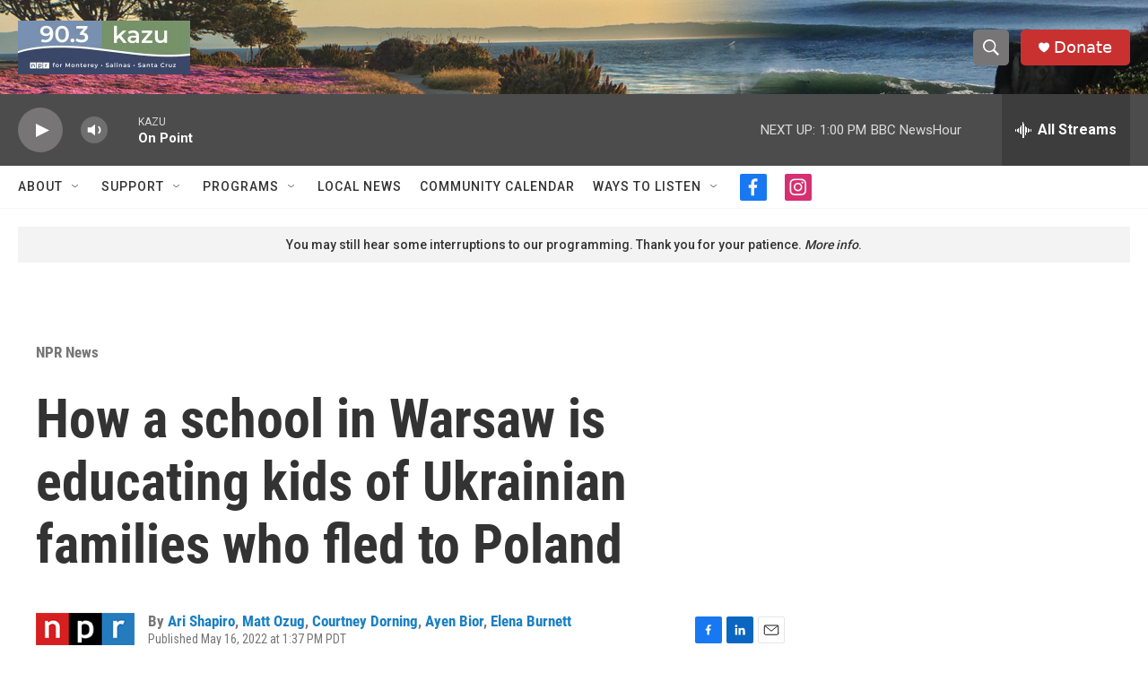

--- FILE ---
content_type: text/html; charset=utf-8
request_url: https://www.google.com/recaptcha/api2/aframe
body_size: 267
content:
<!DOCTYPE HTML><html><head><meta http-equiv="content-type" content="text/html; charset=UTF-8"></head><body><script nonce="wgnycaLCHXU3VJD54u70pg">/** Anti-fraud and anti-abuse applications only. See google.com/recaptcha */ try{var clients={'sodar':'https://pagead2.googlesyndication.com/pagead/sodar?'};window.addEventListener("message",function(a){try{if(a.source===window.parent){var b=JSON.parse(a.data);var c=clients[b['id']];if(c){var d=document.createElement('img');d.src=c+b['params']+'&rc='+(localStorage.getItem("rc::a")?sessionStorage.getItem("rc::b"):"");window.document.body.appendChild(d);sessionStorage.setItem("rc::e",parseInt(sessionStorage.getItem("rc::e")||0)+1);localStorage.setItem("rc::h",'1769028155761');}}}catch(b){}});window.parent.postMessage("_grecaptcha_ready", "*");}catch(b){}</script></body></html>